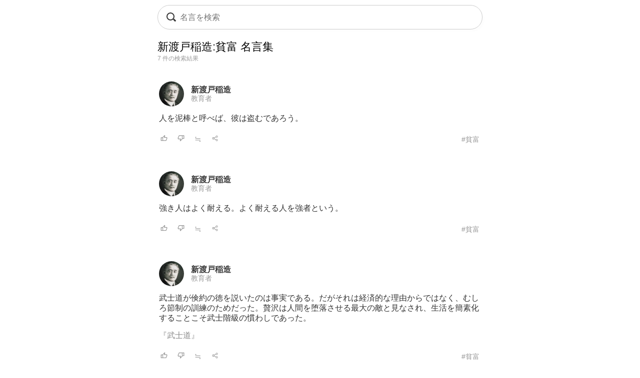

--- FILE ---
content_type: text/html; charset=UTF-8
request_url: https://todays-list.com/i/?q=/%E6%96%B0%E6%B8%A1%E6%88%B8%E7%A8%B2%E9%80%A0%3A%E8%B2%A7%E5%AF%8C/1/6/
body_size: 4362
content:
<!DOCTYPE html>
<html>
<head>
<meta http-equiv="Content-Type" content="text/html; charset=UTF-8">
<meta name="viewport" content="width=device-width, initial-scale=1.0, user-scalable=0, minimum-scale=1.0, maximum-scale=1.0">
<meta name="apple-mobile-web-app-capable" content="yes">
<meta name="apple-mobile-web-app-status-bar-style" content="black">
<META NAME="keywords" CONTENT="名言">
<link rel="shortcut icon" href="../jpico.ico">
<link rel="apple-touch-icon-precomposed" href="../a_icon.png"> 
<link rel="stylesheet" href="./style.css?v1.20" type="text/css" media="all">
<link rel="stylesheet" href="./style2.css?v1.10" type="text/css" media="all">
<script type="text/javascript" src="./search.js?v3.0"></script>
<script type="text/javascript" src="ajax2.js?v3.0"></script>
<script data-ad-client="ca-pub-6832291368432141" async src="https://pagead2.googlesyndication.com/pagead/js/adsbygoogle.js"></script>
</head>

<body>

<nav>
<div style="position:fixed;top:10px;left:0px;display:block;z-index:10;width:100%;padding:0px;">

 <table align='center' id='sbox' class='onqbox' style='border-collapse:separate;border-radius:26px;overflow:hidden;border:1px solid #ccc;!box-shadow:0px 5px 5px -5px rgba(0,0,0,0.5);background:rgba(255,255,255,0.85);backdrop-filter:blur(2px);'><tr>
 <td style='width:30px;position: relative; !background:#fff;'>
 <span class="searchForm-submit" style='left:5px;' onclick='document.form1.q.focus();'></span>
 </td>

 <td align='center' style='padding:3px 3px 3px 3px; !background:#fff;'>
  <form name='form1' onsubmit='return false;' style='margin:0px;padding:0px;'>
  <input type='text' name='q' value='' class='withicon' style='margin:0px;border-radius:0px;background:rgba(255,255,255,0.0);padding:5px 0px 5px 0px;background-position: 1px center;color: #333; width:100%;!box-shadow:2px 5px 5px -2px rgba(0,0,0,0.0);' onkeydown='return checkKeyDown(event.key)' id='text_a' placeholder='名言を検索' onkeyup='wd(event.key)' onBlur='offw()'>
  </form>
   <span id='no_spk' style='display:none;color:#777;background:#fff;padding:3px 8px 3px 8px;border-radius:100px;position:absolute;top:6px;right:7px;cursor:pointer;font-size:14px;border:1px solid #ccc;' onclick='location.href="../ai/";'>会話で検索</span>
   <div id='spk' style='display:none;position:absolute;top:16px;right:18px;cursor:pointer;'><div class="microphone" id="start-btn" style="top:-5px;left:5px;cursor:pointer;"></div></div>
 </td>

 <td id='tdd' style='width:1px;'>
   <span id='delb' style='padding:0px 5px 0px 5px;font-weight:normal;font-size:18px;cursor:pointer;color:#aaa;display:none;' onclick='del()'>×</dspan>
 </td>

 </tr>

 <tr>
 <td colspan='3'>   
 <div id='ins_src' style='font-size:14px;color:#999;'></div>
 </td>
 </tr>

 </table>


</div>


 <div id="alert" class="alt_load" style="position:fixed; margin:0px; padding:0px;height:120%;width:100%;display:none;top:0px;left:0px;z-index:50;background:rgba(0,0,0,0.7);" onclick="reset();"></div>

 <div style='position:fixed;top:50%;left:50%;transform: translate(-50%, -50%);text-align:left;padding:20px;margin:0px auto 0px auto;background:#fff;border-radius:10px;z-index:60;display:none;' id='txt1'>
  <div style="position: relative;">
  <div id="txt2">
  <div class="microphone2" style="font-size:24px;top:18px;left:14px;"></div>
  <!--音声検索--><span id='status' style='font-size:14px;color:#999;padding-left:46px;'></span>
  </div>
  <div style="margin:15px 0px 15px 0px;" id="txt3">
  <span id='result-div'></span>
  </div>
  <div style="position: absolute;top:-12px;right:-6px;font-size:26px;cursor:pointer;" id="stop-btn">×</div>
  </div>
 </div>
 <script type="text/javascript" src="./function_spk.js" async></script>

</nav>



<title>新渡戸稲造:貧富 名言</title><script>document.title='新渡戸稲造:貧富 名言';</script><h1 class='nlink' id='f0' style='overflow:hidden;height:30px;font-weight:normal;'>新渡戸稲造:貧富 名言集</h1><div style='font-size:12px;color:#999;margin:0px 0px 30px 0px;'>7 件の検索結果</div><table class='alink' style='margin-bottom:20px;padding:5px 0px 20px 0px;width:100%;border-bottom:0px solid #eee;'><tr><td style='width:55px;'><span class='cut'><a href='./?q=/%E6%96%B0%E6%B8%A1%E6%88%B8%E7%A8%B2%E9%80%A0/1/1/'><img src='./img/43f99816681a587bea1e51432e27975a.jpg' class='cut_image' style='padding-right:5px;border:none;'></a></span></td><td style='line-height:1.1;' id='mg2_0'></td></tr><tr><td colspan='2'><div id='f2' style='line-height:1.3;margin:10px 0px 10px 0px;'>人を泥棒と呼べば、彼は盗むであろう。<span id='mg1_0'>...</span></div></td></tr><tr><td colspan='2'><table id='f3' style='width:100%;padding:5px 0px 0px 0px;'><tr><td style='width:30px;'><span id='like_0'><a href='javascript:void(0)' onclick='vote("ubggCwegfe_0")' id='f2' title='高評価'><img src='./good.png' style='height:14px;border:none;'></a></span></td><td style='width:30px;'><span id='bad_0'><a href='javascript:void(0)' onclick='bad("ubggCwegfe_0")' id='f2' title='低評価'><img src='./bad.png' style='height:14px;border:none;'></a></span></td><td style='width:30px;'><span onclick='location.href="./?q=/ubggCwegfe/1/4/"' id='f2' style='color:#999;cursor:pointer;'>≒</span></td><td style='width:30px;'><span onclick='location.href="./+/?id=ubggCwegfe"' id='f2' style='color:#999;cursor:pointer;'><img src='./zoom.png' style='height:14px;border:none;'></span></td><td align='right'><a href='./?q=/%E6%96%B0%E6%B8%A1%E6%88%B8%E7%A8%B2%E9%80%A0%3A%E8%B2%A7%E5%AF%8C/1/6/' id='f3' style='color:#999;font-weight:normal;'>#貧富</a></td></tr></table></td></tr></table><table class='alink' style='margin-bottom:20px;padding:5px 0px 20px 0px;width:100%;border-bottom:0px solid #eee;'><tr><td style='width:55px;'><span class='cut'><a href='./?q=/%E6%96%B0%E6%B8%A1%E6%88%B8%E7%A8%B2%E9%80%A0/1/1/'><img src='./img/43f99816681a587bea1e51432e27975a.jpg' class='cut_image' style='padding-right:5px;border:none;'></a></span></td><td style='line-height:1.1;' id='mg2_1'></td></tr><tr><td colspan='2'><div id='f2' style='line-height:1.3;margin:10px 0px 10px 0px;'>強き人はよく耐える。よく耐える人を強者と<span id='mg1_1'>...</span></div></td></tr><tr><td colspan='2'><table id='f3' style='width:100%;padding:5px 0px 0px 0px;'><tr><td style='width:30px;'><span id='like_1'><a href='javascript:void(0)' onclick='vote("naVaejbg_1")' id='f2' title='高評価'><img src='./good.png' style='height:14px;border:none;'></a></span></td><td style='width:30px;'><span id='bad_1'><a href='javascript:void(0)' onclick='bad("naVaejbg_1")' id='f2' title='低評価'><img src='./bad.png' style='height:14px;border:none;'></a></span></td><td style='width:30px;'><span onclick='location.href="./?q=/naVaejbg/1/4/"' id='f2' style='color:#999;cursor:pointer;'>≒</span></td><td style='width:30px;'><span onclick='location.href="./+/?id=naVaejbg"' id='f2' style='color:#999;cursor:pointer;'><img src='./zoom.png' style='height:14px;border:none;'></span></td><td align='right'><a href='./?q=/%E6%96%B0%E6%B8%A1%E6%88%B8%E7%A8%B2%E9%80%A0%3A%E8%B2%A7%E5%AF%8C/1/6/' id='f3' style='color:#999;font-weight:normal;'>#貧富</a></td></tr></table></td></tr></table><table class='alink' style='margin-bottom:20px;padding:5px 0px 20px 0px;width:100%;border-bottom:0px solid #eee;'><tr><td style='width:55px;'><span class='cut'><a href='./?q=/%E6%96%B0%E6%B8%A1%E6%88%B8%E7%A8%B2%E9%80%A0/1/1/'><img src='./img/43f99816681a587bea1e51432e27975a.jpg' class='cut_image' style='padding-right:5px;border:none;'></a></span></td><td style='line-height:1.1;' id='mg2_2'></td></tr><tr><td colspan='2'><div id='f2' style='line-height:1.3;margin:10px 0px 10px 0px;'>武士道が倹約の徳を説いたのは事実である。<span id='mg1_2'>...</span><div id='f2' style='padding:15px 0px 0px 0px;'><a href='./?q=/%E6%96%B0%E6%B8%A1%E6%88%B8%E7%A8%B2%E9%80%A0%E3%80%8E%E6%AD%A6%E5%A3%AB%E9%81%93%E3%80%8F/1/1/' id='f2' !style='color:#333;'>『武士道』</a></div></div></td></tr><tr><td colspan='2'><table id='f3' style='width:100%;padding:5px 0px 0px 0px;'><tr><td style='width:30px;'><span id='like_2'><a href='javascript:void(0)' onclick='vote("bkcdinjkMbchf_2")' id='f2' title='高評価'><img src='./good.png' style='height:14px;border:none;'></a></span></td><td style='width:30px;'><span id='bad_2'><a href='javascript:void(0)' onclick='bad("bkcdinjkMbchf_2")' id='f2' title='低評価'><img src='./bad.png' style='height:14px;border:none;'></a></span></td><td style='width:30px;'><span onclick='location.href="./?q=/bkcdinjkMbchf/1/4/"' id='f2' style='color:#999;cursor:pointer;'>≒</span></td><td style='width:30px;'><span onclick='location.href="./+/?id=bkcdinjkMbchf"' id='f2' style='color:#999;cursor:pointer;'><img src='./zoom.png' style='height:14px;border:none;'></span></td><td align='right'><a href='./?q=/%E6%96%B0%E6%B8%A1%E6%88%B8%E7%A8%B2%E9%80%A0%3A%E8%B2%A7%E5%AF%8C/1/6/' id='f3' style='color:#999;font-weight:normal;'>#貧富</a></td></tr></table></td></tr></table><table class='alink' style='margin-bottom:20px;padding:5px 0px 20px 0px;width:100%;border-bottom:0px solid #eee;'><tr><td style='width:55px;'><span class='cut'><a href='./?q=/%E6%96%B0%E6%B8%A1%E6%88%B8%E7%A8%B2%E9%80%A0/1/1/'><img src='./img/43f99816681a587bea1e51432e27975a.jpg' class='cut_image' style='padding-right:5px;border:none;'></a></span></td><td style='line-height:1.1;' id='mg2_3'></td></tr><tr><td colspan='2'><div id='f2' style='line-height:1.3;margin:10px 0px 10px 0px;'>富の道が名誉の道ではない。<span id='mg1_3'>...</span></div></td></tr><tr><td colspan='2'><table id='f3' style='width:100%;padding:5px 0px 0px 0px;'><tr><td style='width:30px;'><span id='like_3'><a href='javascript:void(0)' onclick='vote("ubggCwegfb_3")' id='f2' title='高評価'><img src='./good.png' style='height:14px;border:none;'></a></span></td><td style='width:30px;'><span id='bad_3'><a href='javascript:void(0)' onclick='bad("ubggCwegfb_3")' id='f2' title='低評価'><img src='./bad.png' style='height:14px;border:none;'></a></span></td><td style='width:30px;'><span onclick='location.href="./?q=/ubggCwegfb/1/4/"' id='f2' style='color:#999;cursor:pointer;'>≒</span></td><td style='width:30px;'><span onclick='location.href="./+/?id=ubggCwegfb"' id='f2' style='color:#999;cursor:pointer;'><img src='./zoom.png' style='height:14px;border:none;'></span></td><td align='right'><a href='./?q=/%E6%96%B0%E6%B8%A1%E6%88%B8%E7%A8%B2%E9%80%A0%3A%E5%90%8D%E8%AA%89/1/6/' id='f3' style='color:#999;font-weight:normal;'>#名誉</a></td></tr></table></td></tr></table><table class='alink' style='margin-bottom:20px;padding:5px 0px 20px 0px;width:100%;border-bottom:0px solid #eee;'><tr><td style='width:55px;'><span class='cut'><a href='./?q=/%E6%96%B0%E6%B8%A1%E6%88%B8%E7%A8%B2%E9%80%A0/1/1/'><img src='./img/43f99816681a587bea1e51432e27975a.jpg' class='cut_image' style='padding-right:5px;border:none;'></a></span></td><td style='line-height:1.1;' id='mg2_4'></td></tr><tr><td colspan='2'><div id='f2' style='line-height:1.3;margin:10px 0px 10px 0px;'>軍事教育において当然あるべきはずなのに、<span id='mg1_4'>...</span><div id='f2' style='padding:15px 0px 0px 0px;'><a href='./?q=/%E6%96%B0%E6%B8%A1%E6%88%B8%E7%A8%B2%E9%80%A0%E3%80%8E%E6%AD%A6%E5%A3%AB%E9%81%93%E3%80%8F/1/1/' id='f2' !style='color:#333;'>『武士道』</a></div></div></td></tr><tr><td colspan='2'><table id='f3' style='width:100%;padding:5px 0px 0px 0px;'><tr><td style='width:30px;'><span id='like_4'><a href='javascript:void(0)' onclick='vote("ucafuqOYbce_4")' id='f2' title='高評価'><img src='./good.png' style='height:14px;border:none;'></a></span></td><td style='width:30px;'><span id='bad_4'><a href='javascript:void(0)' onclick='bad("ucafuqOYbce_4")' id='f2' title='低評価'><img src='./bad.png' style='height:14px;border:none;'></a></span></td><td style='width:30px;'><span onclick='location.href="./?q=/ucafuqOYbce/1/4/"' id='f2' style='color:#999;cursor:pointer;'>≒</span></td><td style='width:30px;'><span onclick='location.href="./+/?id=ucafuqOYbce"' id='f2' style='color:#999;cursor:pointer;'><img src='./zoom.png' style='height:14px;border:none;'></span></td><td align='right'><a href='./?q=/%E6%96%B0%E6%B8%A1%E6%88%B8%E7%A8%B2%E9%80%A0%3A%E5%8B%89%E5%AD%A6/1/6/' id='f3' style='color:#999;font-weight:normal;'>#勉学</a></td></tr></table></td></tr></table><table class='alink' style='margin-bottom:20px;padding:5px 0px 20px 0px;width:100%;border-bottom:0px solid #eee;'><tr><td style='width:55px;'><span class='cut'><a href='./?q=/%E6%96%B0%E6%B8%A1%E6%88%B8%E7%A8%B2%E9%80%A0/1/1/'><img src='./img/43f99816681a587bea1e51432e27975a.jpg' class='cut_image' style='padding-right:5px;border:none;'></a></span></td><td style='line-height:1.1;' id='mg2_5'></td></tr><tr><td colspan='2'><div id='f2' style='line-height:1.3;margin:10px 0px 10px 0px;'>なにがひとの魂を満たすのだろう。名誉を与<span id='mg1_5'>...</span></div></td></tr><tr><td colspan='2'><table id='f3' style='width:100%;padding:5px 0px 0px 0px;'><tr><td style='width:30px;'><span id='like_5'><a href='javascript:void(0)' onclick='vote("ucdfzrKddfebi_5")' id='f2' title='高評価'><img src='./good.png' style='height:14px;border:none;'></a></span></td><td style='width:30px;'><span id='bad_5'><a href='javascript:void(0)' onclick='bad("ucdfzrKddfebi_5")' id='f2' title='低評価'><img src='./bad.png' style='height:14px;border:none;'></a></span></td><td style='width:30px;'><span onclick='location.href="./?q=/ucdfzrKddfebi/1/4/"' id='f2' style='color:#999;cursor:pointer;'>≒</span></td><td style='width:30px;'><span onclick='location.href="./+/?id=ucdfzrKddfebi"' id='f2' style='color:#999;cursor:pointer;'><img src='./zoom.png' style='height:14px;border:none;'></span></td><td align='right'><a href='./?q=/%E6%96%B0%E6%B8%A1%E6%88%B8%E7%A8%B2%E9%80%A0%3A%E5%90%8D%E8%AA%89/1/6/' id='f3' style='color:#999;font-weight:normal;'>#名誉</a></td></tr></table></td></tr></table><table class='alink' style='margin-bottom:20px;padding:5px 0px 20px 0px;width:100%;border-bottom:0px solid #eee;'><tr><td style='width:55px;'><span class='cut'><a href='./?q=/%E6%96%B0%E6%B8%A1%E6%88%B8%E7%A8%B2%E9%80%A0/1/1/'><img src='./img/43f99816681a587bea1e51432e27975a.jpg' class='cut_image' style='padding-right:5px;border:none;'></a></span></td><td style='line-height:1.1;' id='mg2_6'></td></tr><tr><td colspan='2'><div id='f2' style='line-height:1.3;margin:10px 0px 10px 0px;'>礼は寛容にして慈悲深く、人を憎まず、自慢<span id='mg1_6'>...</span><div id='f2' style='padding:15px 0px 0px 0px;'><a href='./?q=/%E6%96%B0%E6%B8%A1%E6%88%B8%E7%A8%B2%E9%80%A0%E3%80%8E%E6%AD%A6%E5%A3%AB%E9%81%93%E3%80%8F/1/1/' id='f2' !style='color:#333;'>『武士道』</a></div></div></td></tr><tr><td colspan='2'><table id='f3' style='width:100%;padding:5px 0px 0px 0px;'><tr><td style='width:30px;'><span id='like_6'><a href='javascript:void(0)' onclick='vote("ucafuqOYbbg_6")' id='f2' title='高評価'><img src='./good.png' style='height:14px;border:none;'></a></span></td><td style='width:30px;'><span id='bad_6'><a href='javascript:void(0)' onclick='bad("ucafuqOYbbg_6")' id='f2' title='低評価'><img src='./bad.png' style='height:14px;border:none;'></a></span></td><td style='width:30px;'><span onclick='location.href="./?q=/ucafuqOYbbg/1/4/"' id='f2' style='color:#999;cursor:pointer;'>≒</span></td><td style='width:30px;'><span onclick='location.href="./+/?id=ucafuqOYbbg"' id='f2' style='color:#999;cursor:pointer;'><img src='./zoom.png' style='height:14px;border:none;'></span></td><td align='right'><a href='./?q=/%E6%96%B0%E6%B8%A1%E6%88%B8%E7%A8%B2%E9%80%A0%3A%E4%BB%95%E4%BA%8B/1/6/' id='f3' style='color:#999;font-weight:normal;'>#仕事</a></td></tr></table></td></tr></table>

<meta name='Description' content='人を泥棒と呼べば、彼は盗むであろう。'>

<div class='nlink' align='center' style='margin:30px 0px 70px 0px;'><span style='color:#ccc;'>1</span>　</div><div style='padding:5px 5px 10px 5px;'><div style='border-top:0px solid #eee;border-bottom:0px solid #eee;padding:5px 0px 10px 0px;margin:0px 0px 0px 0px;'><div style='font-size:12px;color:#333;padding:0px 0px 5px 0px;text-align:left;'>関連キーワード</div><div class='alink' style='text-align:left;'><a href='./?q=/%E6%AD%A6%E5%A3%AB%E9%81%93/1/2/' id='f2'>武士道</a>　<a href='./?q=/%E5%90%8D%E8%AA%89/1/2/' id='f2'>名誉</a>　<a href='./?q=/%E6%95%99%E8%82%B2/1/2/' id='f2'>教育</a>　<a href='./?q=/%E4%B8%8D%E6%84%89%E5%BF%AB/1/2/' id='f2'>不愉快</a>　<a href='./?q=/%E4%BA%8B%E5%AE%9F/1/2/' id='f2'>事実</a>　<a href='./?q=/%E4%BA%BA%E9%96%93/1/2/' id='f2'>人間</a>　</div></div></div><div style='padding:20px 5px 10px 5px;'><div style='border-top:0px solid #eee;border-bottom:0px solid #eee;padding:5px 0px 10px 0px;margin:0px 0px 0px 0px;'><div style='font-size:12px;color:#333;padding:0px 0px 5px 0px;text-align:left;'>話題キーワード</div><div class='alink' style='text-align:left;'><a href='./?q=/%E7%94%9F%E6%B4%BB/1/2/' id='f2'>生活</a>　<a href='./?q=/%E4%BF%A1%E5%BF%B5/1/2/' id='f2'>信念</a>　<a href='./?q=/%E4%BF%A1%E3%81%98%E3%82%8B/1/2/' id='f2'>信じる</a>　<a href='./?q=/%E7%B5%90%E5%A9%9A/1/2/' id='f2'>結婚</a>　<a href='./?q=/%E5%AD%A6%E8%80%85/1/2/' id='f2'>学者</a>　<a href='./?q=/%E9%A6%AC%E9%B9%BF/1/2/' id='f2'>馬鹿</a>　</div></div></div><div !class='cls1' style='padding:20px 5px 10px 5px;'><div style='border-top:0px solid #eee;border-bottom:0px solid #eee;padding:0px 0px 0px 0px;margin:0px 0px 0px 0px;'><div style='font-size:12px;color:#333;padding:0px 0px 5px 0px;text-align:left;'>人名キーワード</div><div class='alink' style='text-align:left;line-height:1.8;'><a href='./?q=/%E3%82%AB%E3%83%BC%E3%83%AB%E3%83%BB%E3%83%92%E3%83%AB%E3%83%86%E3%82%A3/1/1/' id='f2'>カール・ヒルティ</a><br><a href='./?q=/%E3%82%A2%E3%82%A4%E3%83%AA%E3%83%BC%E3%83%B3%E3%83%BB%E3%82%AD%E3%83%A3%E3%83%87%E3%82%A3/1/1/' id='f2'>アイリーン・キャディ</a><br><a href='./?q=/%E3%82%AA%E3%83%97%E3%83%A9%E3%83%BB%E3%82%A6%E3%82%A3%E3%83%B3%E3%83%95%E3%83%AA%E3%83%BC/1/1/' id='f2'>オプラ・ウィンフリー</a><br><a href='./?q=/%E3%83%AB%E3%83%BC%E3%82%B7%E3%83%BC%E3%83%BB%E3%83%A2%E3%83%BC%E3%83%89%E3%83%BB%E3%83%A2%E3%83%B3%E3%82%B4%E3%83%A1%E3%83%AA/1/1/' id='f2'>ルーシー・モード・モンゴメリ</a><br><a href='./?q=/%E3%82%B8%E3%83%A3%E3%83%B3%E3%83%BB%E3%83%9D%E3%83%BC%E3%83%AB%E3%83%BB%E3%82%B5%E3%83%AB%E3%83%88%E3%83%AB/1/1/' id='f2'>ジャン・ポール・サルトル</a><br><a href='./?q=/%E3%83%95%E3%83%AD%E3%83%BC%E3%83%AC%E3%83%B3%E3%82%B9%E3%83%BB%E3%83%8A%E3%82%A4%E3%83%81%E3%83%B3%E3%82%B2%E3%83%BC%E3%83%AB/1/1/' id='f2'>フローレンス・ナイチンゲール</a><br><a href='./?q=/%E3%82%B5%E3%83%9F%E3%83%A5%E3%82%A8%E3%83%AB%E3%83%BB%E3%82%B9%E3%83%9E%E3%82%A4%E3%83%AB%E3%82%BA/1/1/' id='f2'>サミュエル・スマイルズ</a><br><a href='./?q=/%E3%83%9E%E3%83%AA%E3%83%AA%E3%83%B3%E3%83%BB%E3%83%A2%E3%83%B3%E3%83%AD%E3%83%BC/1/1/' id='f2'>マリリン・モンロー</a><br><a href='./?q=/%E3%83%99%E3%83%AB%E3%83%88%E3%83%AB%E3%83%88%E3%83%BB%E3%83%96%E3%83%AC%E3%83%92%E3%83%88/1/1/' id='f2'>ベルトルト・ブレヒト</a><br><a href='./?q=/%E3%82%B8%E3%83%A7%E3%83%BC%E3%82%B8%E3%83%BB%E3%83%90%E3%83%BC%E3%83%8A%E3%83%BC%E3%83%89%E3%83%BB%E3%82%B7%E3%83%A7%E3%83%BC/1/1/' id='f2'>ジョージ・バーナード・ショー</a><br></div></div></div><div class='blink' style='border-top:1px solid #ddd;border-bottom:1px solid #ddd;margin:30px 0px 30px 0px;padding:10px 0px 10px 0px;text-align:left;'><a href='./'>名言検索</a> &rsaquo; <a href='./?q=/%E6%96%B0%E6%B8%A1%E6%88%B8%E7%A8%B2%E9%80%A0/1/1/' id='f2'>新渡戸稲造</a> &rsaquo; 貧富の名言</div></td></tr></table><script>wid='ubggCwegfe naVaejbg bkcdinjkMbchf ubggCwegfb ucafuqOYbce ucdfzrKddfebi ucafuqOYbbg ';</script>


<footer>
 <div class="blink" style="text-align:center;margin:20px 0px 0px 0px;">
  <div style="margin:20px 0px 20px 0px;"><a href="./?q=/_/_/20/">人気</a>　<a href="./#category">主題</a>　<!--<a href="./entry/">投稿</a>　--><!--<a href="../ai/">名言AI</a>　--><a href="./sitemap">索引</a>　<a href="./info">規約</a>　<a href="../privacy">プライバシー</a></div><a href="./" style="font-family:Verdana,'Droid Sans','Meiryo',sans-serif;">&copy; 2026 星霜の名言集</a>
 </div>
</footer>

<span id="c_save"></span>
<script>if(window.location.search) dataSave();</script>
</body>
</html>

--- FILE ---
content_type: text/html; charset=UTF-8
request_url: https://todays-list.com/i/search_.php?q=ubggCwegfe%20naVaejbg%20bkcdinjkMbchf%20ubggCwegfb%20ucafuqOYbce%20ucdfzrKddfebi%20ucafuqOYbbg
body_size: 693
content:
,<a href='./?q=/%E6%96%B0%E6%B8%A1%E6%88%B8%E7%A8%B2%E9%80%A0/1/1/' id='f2' style='font-weight:bold;color:#333;'>新渡戸稲造</a><br><a href='./?q=/%E6%95%99%E8%82%B2%E8%80%85/1/10/' id='f3' style='color:#999;'>教育者</a>,いう。,<a href='./?q=/%E6%96%B0%E6%B8%A1%E6%88%B8%E7%A8%B2%E9%80%A0/1/1/' id='f2' style='font-weight:bold;color:#333;'>新渡戸稲造</a><br><a href='./?q=/%E6%95%99%E8%82%B2%E8%80%85/1/10/' id='f3' style='color:#999;'>教育者</a>,だがそれは経済的な理由からではなく、むしろ節制の訓練のためだった。贅沢は人間を堕落させる最大の敵と見なされ、生活を簡素化することこそ武士階級の慣わしであった。,<a href='./?q=/%E6%96%B0%E6%B8%A1%E6%88%B8%E7%A8%B2%E9%80%A0/1/1/' id='f2' style='font-weight:bold;color:#333;'>新渡戸稲造</a><br><a href='./?q=/%E6%95%99%E8%82%B2%E8%80%85/1/10/' id='f3' style='color:#999;'>教育者</a>,,<a href='./?q=/%E6%96%B0%E6%B8%A1%E6%88%B8%E7%A8%B2%E9%80%A0/1/1/' id='f2' style='font-weight:bold;color:#333;'>新渡戸稲造</a><br><a href='./?q=/%E6%95%99%E8%82%B2%E8%80%85/1/10/' id='f3' style='color:#999;'>教育者</a>,武士道の教育ではあえて外されていたものが数学であった。それは武士道が損得勘定を考えず、むしろ貧困を誇るからである。,<a href='./?q=/%E6%96%B0%E6%B8%A1%E6%88%B8%E7%A8%B2%E9%80%A0/1/1/' id='f2' style='font-weight:bold;color:#333;'>新渡戸稲造</a><br><a href='./?q=/%E6%95%99%E8%82%B2%E8%80%85/1/10/' id='f3' style='color:#999;'>教育者</a>,えられても、それは空虚なものであることがわかってしまう。富を与えられたとて、飽きてしまう。<div style='height:10px;'></div>知識を与えられると、さらに欲しくなる。ただ愛、純粋で無私の愛だけが、この永遠の疑問に答え、この無限の渇望を満たしてくれるのである。,<a href='./?q=/%E6%96%B0%E6%B8%A1%E6%88%B8%E7%A8%B2%E9%80%A0/1/1/' id='f2' style='font-weight:bold;color:#333;'>新渡戸稲造</a><br><a href='./?q=/%E6%95%99%E8%82%B2%E8%80%85/1/10/' id='f3' style='color:#999;'>教育者</a>,せず、高ぶらず、相手を不愉快にさせないばかりか、自己の利益を求めず、憤らず、恨みを抱かない。,<a href='./?q=/%E6%96%B0%E6%B8%A1%E6%88%B8%E7%A8%B2%E9%80%A0/1/1/' id='f2' style='font-weight:bold;color:#333;'>新渡戸稲造</a><br><a href='./?q=/%E6%95%99%E8%82%B2%E8%80%85/1/10/' id='f3' style='color:#999;'>教育者</a>

--- FILE ---
content_type: text/html; charset=utf-8
request_url: https://www.google.com/recaptcha/api2/aframe
body_size: 269
content:
<!DOCTYPE HTML><html><head><meta http-equiv="content-type" content="text/html; charset=UTF-8"></head><body><script nonce="xjqJ8VPwFkl2rd9-VfB9Zg">/** Anti-fraud and anti-abuse applications only. See google.com/recaptcha */ try{var clients={'sodar':'https://pagead2.googlesyndication.com/pagead/sodar?'};window.addEventListener("message",function(a){try{if(a.source===window.parent){var b=JSON.parse(a.data);var c=clients[b['id']];if(c){var d=document.createElement('img');d.src=c+b['params']+'&rc='+(localStorage.getItem("rc::a")?sessionStorage.getItem("rc::b"):"");window.document.body.appendChild(d);sessionStorage.setItem("rc::e",parseInt(sessionStorage.getItem("rc::e")||0)+1);localStorage.setItem("rc::h",'1768894078015');}}}catch(b){}});window.parent.postMessage("_grecaptcha_ready", "*");}catch(b){}</script></body></html>